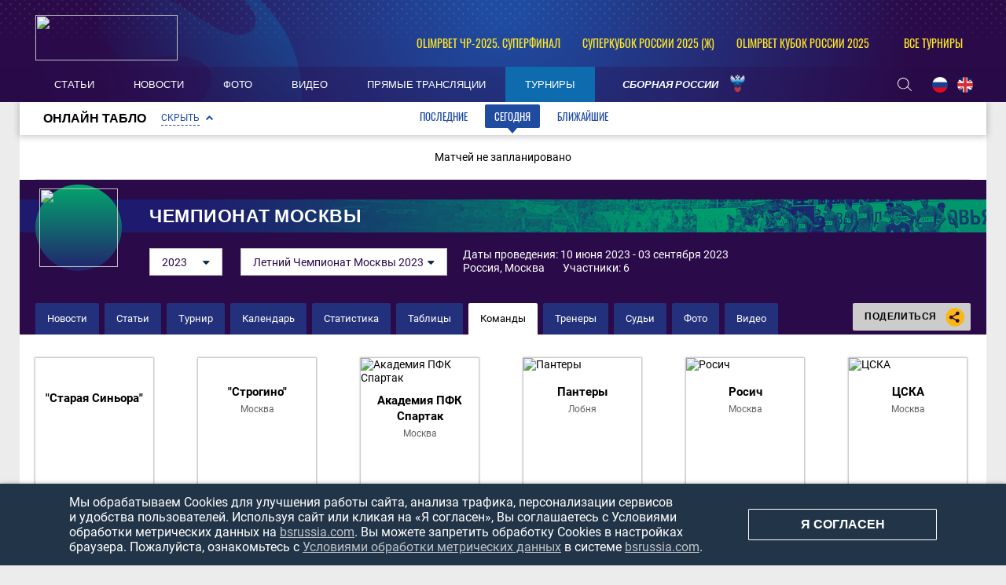

--- FILE ---
content_type: text/html; charset=UTF-8
request_url: https://bsrussia.com/tournament/654/teams
body_size: 9981
content:

<!DOCTYPE html>
<html lang="ru-RU">

<head>
    <meta charset="UTF-8">
    <meta name="viewport" content="width=1230" />
    <meta name="csrf-param" content="_csrf">
    <meta name="csrf-token" content="WkY2WDFRbWQIKFgvdxcaJhwMby5SKQc7DS1iKmUDBBZ3P0cAfSs5UQ==">
        <title>Команды, эмблемы клубов – Летний Чемпионат Москвы 2023 по пляжному футболу</title>
    <meta name="og:url" content="/">
<meta name="title" content="Команды, эмблемы клубов – Летний Чемпионат Москвы 2023 по пляжному футболу">
<meta name="og:title" content="Команды, эмблемы клубов – Летний Чемпионат Москвы 2023 по пляжному футболу">
<meta name="twitter:title" content="Команды, эмблемы клубов – Летний Чемпионат Москвы 2023 по пляжному футболу">
<meta name="description" content="Летний Чемпионат Москвы 2023 по пляжному футболу – полный список команд. Все клубы турнира Летний Чемпионат Москвы 2023 и их эмблемы на портале о пляжном футболе Beach Soccer Russia!">
<meta name="og:description" content="Летний Чемпионат Москвы 2023 по пляжному футболу – полный список команд. Все клубы турнира Летний Чемпионат Москвы 2023 и их эмблемы на портале о пляжном футболе Beach Soccer Russia!">
<meta name="twitter:description" content="Летний Чемпионат Москвы 2023 по пляжному футболу – полный список команд. Все клубы турнира Летний Чемпионат Москвы 2023 и их эмблемы на портале о пляжном футболе Beach Soccer Russia!">
<meta property="og:image" content="https://bsrussia.com/img/bsr.jpg">
<meta name="og:image" content="https://bsrussia.com/img/bsr.jpg">
<meta name="og:site_name" content="BeachSoccerRussia">
<meta name="twitter:site" content="BeachSoccerRussia">
<link type="image/x-icon" href="/favicon.ico" rel="icon">
<link href="/plugins/font-awesome/css/font-awesome.min.css?v=1607345418" rel="stylesheet">
<link href="/css/normalize.css?v=1607345418" rel="stylesheet">
<link href="/css/style.css?v=1675774619" rel="stylesheet">
<link href="/assets/e67b9b60/css/scoreboard.css?v=1750259136" rel="stylesheet">
<link href="/assets/cc8e6961/css/competition-nav.css?v=1750259134" rel="stylesheet">
    
</head>

<body class="body always-fixed">
            
<header class="header">
    <div class="header__top">
        <div class="header__top-container">
            <a class="header__BSR" href="/">
                <div class="header__logo">
                    <img src="https://hb.bizmrg.com/bsrussia/bsr/logo/5ccf34683bffe_181x58.png" width="181" height="58">
                </div>
            </a>
        </div>
        
<ul class="header__competitions">
                                    <li class="header__competitions-item header__competitions-item--small">
                <a class="header__competitions-link" href="/russia-championship">
                    OLIMPBET ЧР-2025. Суперфинал                </a>
            </li>
                                <li class="header__competitions-item header__competitions-item--small">
                <a class="header__competitions-link" href="/Russian Women's Super Cup">
                    Суперкубок России 2025 (ж)                </a>
            </li>
                                <li class="header__competitions-item header__competitions-item--small">
                <a class="header__competitions-link" href="/cup_russia">
                    OLIMPBET Кубок России 2025                </a>
            </li>
                            <li class="header__competitions-item js-header-competition-item js-header-competition-other" data-cont-id="header-competition-cont-other">
            <a class="header__competitions-link">
                Все турниры            </a>
            <div class="header__competitions-cont js-header-competitions-cont" id="header-competition-cont-other">
                <ul class="header__competitions-competitions">
                    
    <li>
        <a href="/intercup">
            Интер кап        </a>
    </li>
    <li>
        <a href="/wc_qualified_africa">
            Кубок Африки        </a>
    </li>
    <li>
        <a href="/piter">
            Чемпионат Санкт-Петербурга        </a>
    </li>
    <li>
        <a href="/alanya_beach_soccer_cup">
            Аланья Кап        </a>
    </li>
    <li>
        <a href="/cernomor_cup">
            Черноморский Кубок        </a>
    </li>
    <li>
        <a href="/_112">
            Чемпионат России среди женщин        </a>
    </li>
    <li>
        <a href="/woman_piter">
            Чемпионат Санкт-Петербурга среди        </a>
    </li>
    <li>
        <a href="/moscow-oblast">
            Чемпионат Московской области        </a>
    </li>
    <li>
        <a href="/mundialito">
            Мундиалито        </a>
    </li>
    <li>
        <a href="/chempionat kaliningrada">
            Чемпионат Калининградской област        </a>
    </li>
    <li>
        <a href="/eurasian_league">
            Евразийская лига        </a>
    </li>
    <li>
        <a href="/chemp_belorussia">
            Чемпионат Белоруссии        </a>
    </li>
    <li>
        <a href="/supercup">
            Суперкубок России        </a>
    </li>
    <li>
        <a href="/Varnacup">
            Varna International Beach Soccer        </a>
    </li>
    <li>
        <a href="/bahamascup">
            Кубок Багамских Островов        </a>
    </li>
    <li>
        <a href="/eurasia_cup">
            Кубок Евразии        </a>
    </li>
    <li>
        <a href="/copa_america">
            Кубок Америки        </a>
    </li>
    <li>
        <a href="/friendly">
            Товарищеские матчи        </a>
    </li>
    <li>
        <a href="/Persian_Cup">
            Кубок Персии        </a>
    </li>
    <li>
        <a href="/moscow">
            Чемпионат Москвы        </a>
    </li>
    <li>
        <a href="/copalagos">
            Кубок Лагоса        </a>
    </li>
    <li>
        <a href="/libertadores">
            Кубок Либертадорес        </a>
    </li>
    <li>
        <a href="/puerto-vallarta">
            Кубок Пуэрто-Вальярта        </a>
    </li>
    <li>
        <a href="/kubok-drujby">
            Кубок Дружбы        </a>
    </li>
    <li>
        <a href="/Kaliningrad_Supercup">
            Суперкубок Калининградской облас        </a>
    </li>
    <li>
        <a href="/kubok sal">
            Кубок Сал        </a>
    </li>
    <li>
        <a href="/anohincup">
            Кубок Анохина        </a>
    </li>
    <li>
        <a href="/Kubok-pobedi">
            Кубок Победы        </a>
    </li>
    <li>
        <a href="/pilsnercup">
            Кубок Пилснера        </a>
    </li>
    <li>
        <a href="/piter-kubok">
            Кубок Санкт-Петербурга        </a>
    </li>
    <li>
        <a href="/bolibarian">
            Боливарианские игры        </a>
    </li>
    <li>
        <a href="/das_Nacoes">
            Суперкубок наций        </a>
    </li>
    <li>
        <a href="/asian_beach_games">
            Азиатские пляжные игры        </a>
    </li>
    <li>
        <a href="/severo-zapad">
            Кубок МРО Северо-Запад        </a>
    </li>
    <li>
        <a href="/eurocup">
            Кубок Европы        </a>
    </li>
    <li>
        <a href="/Kubok-dvuh-stolits">
            Кубок двух столиц        </a>
    </li>
    <li>
        <a href="/4 team">
            Кубок РФС        </a>
    </li>
    <li>
        <a href="/copasudamericana">
            Copa Sudamericana        </a>
    </li>
    <li>
        <a href="/match zvezd">
            Матч Звёзд        </a>
    </li>
    <li>
        <a href="/sredizemnomorskie pliajnye igry">
            Средиземноморские пляжные игры        </a>
    </li>
    <li>
        <a href="/durbah">
            African Trophy Durban        </a>
    </li>
    <li>
        <a href="/konmebol">
            Квалификационный турнир ЧМ. Зона        </a>
    </li>
    <li>
        <a href="/obsl">
            Открытая Бич-Соккер Лига        </a>
    </li>
    <li>
        <a href="/caf">
            Квалификационный турнир ЧМ. Зона        </a>
    </li>
    <li>
        <a href="/konkakaf-2015">
            Квалификационный турнир ЧМ. Зона        </a>
    </li>
    <li>
        <a href="/qualifying_afk">
            Квалификационный турнир ЧМ. Зона        </a>
    </li>
    <li>
        <a href="/vinadelmar">
            Copa Vina del Mar        </a>
    </li>
    <li>
        <a href="/llpf">
            ЛЛПФ        </a>
    </li>
    <li>
        <a href="/football_brother">
            "Футбольное братство"        </a>
    </li>
    <li>
        <a href="/moscowcup">
            Кубок Москвы        </a>
    </li>
    <li>
        <a href="/1 june">
            Кубок "Открытых сердец"        </a>
    </li>
    <li>
        <a href="/lubiteli_cup">
            Кубок России среди любителей        </a>
    </li>
    <li>
        <a href="/women_moscow_2013">
            Чемпионат Москвы среди женских к        </a>
    </li>
    <li>
        <a href="/fifa-worldcup">
            Чемпионат мира        </a>
    </li>
    <li>
        <a href="/club_world_cup">
            Клубный чемпионат мира        </a>
    </li>
    <li>
        <a href="/russia-championship">
            Чемпионат России        </a>
    </li>
    <li>
        <a href="/cup_russia">
            Кубок России        </a>
    </li>
    <li>
        <a href="/pervenstvo">
            Первый дивизион        </a>
    </li>
    <li>
        <a href="/intercont">
            Межконтинентальный кубок        </a>
    </li>
    <li>
        <a href="/world_beach_games">
            Всемирные пляжные игры        </a>
    </li>
    <li>
        <a href="/euroleague">
            Евролига        </a>
    </li>
    <li>
        <a href="/eurowomecup">
            Кубок Европы среди женщин        </a>
    </li>
    <li>
        <a href="/eurogames">
            Европейские игры        </a>
    </li>
    <li>
        <a href="/eurowinnerscup">
            Кубок европейских чемпионов        </a>
    </li>
    <li>
        <a href="/challenge_cup">
            Кубок Вызова        </a>
    </li>
    <li>
        <a href="/samara_oblast">
            Чемпионат Самарской области        </a>
    </li>
    <li>
        <a href="/Russian Women's Super Cup">
            Суперкубок России (ж)        </a>
    </li>
    <li>
        <a href="/Youth League">
            Молодёжная лига         </a>
    </li>
    <li>
        <a href="/Moscow cup">
            Московский международный кубок        </a>
    </li>
    <li>
        <a href="/Moscow Cup (women's)">
            Кубок Москвы (женский)        </a>
    </li>
    <li>
        <a href="/Open Cup of Moscow Region">
            Открытый Кубок Подмосковья        </a>
    </li>
    <li>
        <a href="/St. Petersburg Women's Team Cup">
            Женский Кубок Санкт-Петербурга        </a>
    </li>
    <li>
        <a href="/Womens InterCup">
            Интер кап среди женских команд        </a>
    </li>
    <li>
        <a href="/russian women's cup">
            Кубок России среди женщин        </a>
    </li>
    <li>
        <a href="/North Palmyra Cup">
            Кубок Северной Пальмиры        </a>
    </li>
    <li>
        <a href="/Neom Cup">
            Кубок Неома        </a>
    </li>
    <li>
        <a href="/Union State Super Cup">
            Суперкубок Союзных государств        </a>
    </li>
    <li>
        <a href="/Friendship cup">
            Кубок дружбы        </a>
    </li>
    <li>
        <a href="/All-Russian competition">
            Всероссийские соревнования        </a>
    </li>
    <li>
        <a href="/Women's Euroleague ">
            Евролига среди женских команд        </a>
    </li>
    <li>
        <a href="/NBSL Cup">
            Международный Кубок НЛПФ        </a>
    </li>
    <li>
        <a href="/Belorus SuperCup">
            Суперкубок Белоруссии        </a>
    </li>
    <li>
        <a href="/loko_cup">
            Кубок ПФК Локомотив        </a>
    </li>
    <li>
        <a href="/worldwinnerscup">
            Кубок мировых чемпионов        </a>
    </li>
    <li>
        <a href="/kubok_pobedy">
            Кубок Победы        </a>
    </li>
    <li>
        <a href="/southamerican_beach_games">
            Южноамериканские пляжные игры        </a>
    </li>
    <li>
        <a href="/spring_cup">
            Спринг Кап        </a>
    </li>
    <li>
        <a href="/Rock’n’Beach Soccer">
            Кубок Солидарности        </a>
    </li>
    <li>
        <a href="/Games of the CIS countries">
            Игры стран СНГ        </a>
    </li>
    <li>
        <a href="/Nations Cup">
            Кубок Наций        </a>
    </li>
    <li>
        <a href="/The S.S.S.R. Championship.">
            Чемпионат «С.С.С.Р.».         </a>
    </li>
                </ul>
            </div>
        </li>
    </ul>
    </div>
    <div class="header__bottom-wrapper">
        <div class="header__bottom">
            <nav id="SamMainMenu" class="navigation"><div class="navigation__wrapper"><ul class="navigation__list"><li class="navigation__unit"><a class="navigation__unit-link" href="/articles"><span class="navigation__unit-container">Статьи</span></a></li>
<li class="navigation__unit"><a class="navigation__unit-link" href="/news"><span class="navigation__unit-container">Новости</span></a></li>
<li class="navigation__unit"><a class="navigation__unit-link" href="/photos"><span class="navigation__unit-container">Фото</span></a></li>
<li class="navigation__unit"><a class="navigation__unit-link" href="/videos"><span class="navigation__unit-container">Видео</span></a></li>
<li class="navigation__unit"><a class="navigation__unit-link" href="/livetv"><span class="navigation__unit-container">Прямые трансляции</span></a></li>
<li class="navigation__unit navigation__unit--active"><a class="navigation__unit-link" href="/tournaments"><span class="navigation__unit-container">Турниры</span></a></li>
<li class="navigation__unit--russia navigation__unit js-drop-menu"><a class="navigation__unit-link" href="/profiles/teams/9/players"><span class="navigation__unit-container">Сборная России</span></a><div class="drop-menu-wrapper"><ul class="drop-menu"><li class="drop-menu__item"><a class="drop-menu__item-link" href="/profiles/teams/563/players">Женская сборная</a></li>
<li class="drop-menu__item"><a class="drop-menu__item-link" href="/profiles/teams/531/players">Молодежная сборная</a></li></ul></div></li></ul></div></nav>            <div class="header__bottom-container">
                <div class="search-header">
                    <form action="/search" method="get" style="display: none;">
                        <input class="header__input" type="text" name="search" placeholder="Поиск...">
                    </form>
                    <a class="search-header__icon" href="/search">
                        <svg class="search" width="18" height="17"><use xlink:href="/img/icons.svg#search"></use></svg>                    </a>
                </div>
                <ul class="lang">
                    <li class="lang__item">
                        <a class="lang__link" href="/lang?lang=ru">
                            <img class="lang__img" src="/img/russia-flag.png">
                        </a>
                    </li>
                    <li class="lang__item">
                        <a class="lang__link" href="/lang?lang=en">
                            <img class="lang__img" src="/img/united-kingdom-flag.png">
                        </a>
                    </li>
                    <!--<li class="lang__item">
                        <a class="lang__link" href="#">
                            <img class="lang__img" src="/img/spain-flag.png">
                        </a>
                    </li>-->
                </ul>
            </div>
        </div>
    </div>
</header>

    <main class="main ">

                            
<div class="scoreboard">
    <div class="scoreboard-wrapper">
        <div class="scoreboard-title">
            <div class="scoreboard-title-text">Онлайн табло</div>
            <a class="scoreboard-title-collapse-button js-scoreboard-collapse-button js-collapse scoreboard-title-collapse-button--open js-open"
                data-open-text="Скрыть"
                data-close-text="Раскрыть"
                data-collapse-id="scoreboard-tabs-cont"
                data-open-callback="scoreboardOpen"
                data-close-callback="scoreboardClose"
            >
                Скрыть            </a>
            <div class="tabs__navigation-wrapper js-scoreboard-tabs" >
                <ul class="tabs__list js-tabs" data-cont-id="scoreboard-tabs-cont">
                    <li class="tabs__item" data-tab-id="scoreboard-tab-past">
                        <a class="tabs__link">Последние</a>
                    </li>
                    <li class="tabs__item tabs--active" data-tab-id="scoreboard-tab-today">
                        <a class="tabs__link">Сегодня</a>
                    </li>
                    <li class="tabs__item" data-tab-id="scoreboard-tab-next">
                        <a class="tabs__link">Ближайшие</a>
                    </li>
                </ul>
            </div>
        </div>
        <div id="scoreboard-tabs-cont" class="tabs__content" >
                            <div id="scoreboard-tab-past" class="tabs__pane scoreboard-cont  js-tab-cont " style="display: none;">
                                                                                                                            <div class="scoreboard-stage">
    <div class="scoreboard-stage-title">
        <a href="/tournament/654/tables">
            Летний Чемпионат Москвы 2023. Мужчины        </a>
    </div>
    <div class="scoreboard-stage-matches">
                <table>
            
<tr class="scoreboard-match">
    <td class="scoreboard-match-date">
        09 июля 2023    </td>
    <td class="scoreboard-match-live">
            </td>
    <td class="scoreboard-match-tour">
        4 тур    </td>
    <td class="scoreboard-match-team1">
        <a class="" href="/match/11736">ЦСКА</a>    </td>
    <td class="scoreboard-match-score">
        <a href="/match/11736">6 : 3</a>            </td>
    <td class="scoreboard-match-team2">
        <a class="" href="/match/11736">Пантеры </a>    </td>
    <td class="scoreboard-match-actions">
            <div class="table__files">
                            </div>
    </td>
    <td class="scoreboard-match-status">
                    Завершен            </td>
</tr>

<tr class="scoreboard-match">
    <td class="scoreboard-match-date">
        09 июля 2023    </td>
    <td class="scoreboard-match-live">
            </td>
    <td class="scoreboard-match-tour">
        4 тур    </td>
    <td class="scoreboard-match-team1">
        <a class="" href="/match/11737">Академия ПФК Спартак</a>    </td>
    <td class="scoreboard-match-score">
        <a href="/match/11737">2 : 13</a>            </td>
    <td class="scoreboard-match-team2">
        <a class="" href="/match/11737">"Строгино"</a>    </td>
    <td class="scoreboard-match-actions">
            <div class="table__files">
                            </div>
    </td>
    <td class="scoreboard-match-status">
                    Завершен            </td>
</tr>
        </table>
        <table>
            
<tr class="scoreboard-match">
    <td class="scoreboard-match-date">
        09 июля 2023    </td>
    <td class="scoreboard-match-live">
            </td>
    <td class="scoreboard-match-tour">
        4 тур    </td>
    <td class="scoreboard-match-team1">
        <a class="" href="/match/11738">"Старая Синьора"</a>    </td>
    <td class="scoreboard-match-score">
        <a href="/match/11738">2 : 10</a>            </td>
    <td class="scoreboard-match-team2">
        <a class="" href="/match/11738">Росич</a>    </td>
    <td class="scoreboard-match-actions">
            <div class="table__files">
                            </div>
    </td>
    <td class="scoreboard-match-status">
                    Завершен            </td>
</tr>
        </table>
    </div>
</div>                                                            </div>
                            <div id="scoreboard-tab-today" class="tabs__pane scoreboard-cont no-padding js-tab-cont js-show tabs__pane--active" >
                                            <div class="empty-block">
                            Матчей не запланировано                        </div>
                                    </div>
                            <div id="scoreboard-tab-next" class="tabs__pane scoreboard-cont no-padding js-tab-cont " style="display: none;">
                                            <div class="empty-block">
                            Матчей не запланировано                        </div>
                                    </div>
                    </div>
    </div>
</div>
        
<div class="top-container">
    <section class="promo">
        <a class="promo__title-wrapper" href="#" style="background-image: url('/assets/38b78cf9/header_cover-background_1280x53.png');">
            <div class="promo__picture">
                <img class="promo__img" src="https://hb.bizmrg.com/bsrussia/tournament/654/logo/648479fd443ee_100x100.jpg" width="100" height="100">
            </div>
                            <h1 class="promo__title">Чемпионат Москвы</h1>
                    </a>
        <div class="promo__content">
            <div class="promo__content--filters">
                
    
    <ul class="js-dropdown">
                                <li >
                <a href="/tournament/710">
                    2024                </a>
            </li>
                                <li class="js-active">
                <a href="/tournament/654">
                    2023                </a>
            </li>
                                <li >
                <a href="/tournament/461">
                    2018                </a>
            </li>
                                <li >
                <a href="/tournaments/zima_moscow-2017-18-moscow2017-18-visshiy-divizion">
                    2017                </a>
            </li>
                                <li >
                <a href="/tournaments/moscow-2015-group stage">
                    2015                </a>
            </li>
                                <li >
                <a href="/tournaments/moscow-2014-gruppovoy">
                    2014                </a>
            </li>
                                <li >
                <a href="/tournaments/moscow_2013-moscow_2013">
                    2013                </a>
            </li>
            </ul>
            <ul class="js-dropdown">
                            <li class="js-active">
                    <a href="/tournament/654">
                        Летний Чемпионат Москвы 2023                    </a>
                </li>
                            <li >
                    <a href="/tournament/713">
                        Чемпионат Москвы 2023                    </a>
                </li>
                            <li >
                    <a href="/tournament/643">
                        Зимний Чемпионат Москвы 2023                    </a>
                </li>
                    </ul>
                        </div>
            <div class="promo__content--info">
                Даты проведения: 10 июня 2023 - 03 сентября 2023                <br>
                                    <span style="padding-right: 20px;">
                        Россия, Москва                    </span>
                                Участники: 6            </div>
        </div>
    </section>
    <div class="navigation-cont">
        <ul class="inner-navigation">
                        <li class="inner-navigation__item ">
                <a class="inner-navigation__link" href="/tournament/654/news">
                    Новости                </a>
            </li>
                                    <li class="inner-navigation__item ">
                <a class="inner-navigation__link" href="/tournament/654/articles">
                    Статьи                </a>
            </li>
                        <li class="inner-navigation__item ">
                <a class="inner-navigation__link" href="/tournament/654?profile=1">
                    Турнир                </a>
            </li>
            <li class="inner-navigation__item ">
                <a class="inner-navigation__link" href="/tournament/654/calendar">
                    Календарь                </a>
            </li>
            <li class="inner-navigation__item ">
                <a class="inner-navigation__link" href="/tournament/654/stats">
                    Статистика                </a>
            </li>
            <li class="inner-navigation__item ">
                <a class="inner-navigation__link" href="/tournament/654/tables">
                    Таблицы                </a>
            </li>
            <li class="inner-navigation__item inner-navigation__item--active">
                <a class="inner-navigation__link" href="/tournament/654/teams">
                    Команды                </a>
            </li>
                                    <li class="inner-navigation__item ">
                <a class="inner-navigation__link" href="/tournament/654/coaches">
                    Тренеры                </a>
            </li>
            <li class="inner-navigation__item ">
                <a class="inner-navigation__link" href="/tournament/654/referees">
                    Судьи                </a>
            </li>
                        <!--<li class="inner-navigation__item ">
                <a class="inner-navigation__link" href="">
                                    </a>
            </li>-->
            <li class="inner-navigation__item ">
                <a class="inner-navigation__link" href="/tournament/654/photos">
                    Фото                </a>
            </li>
            <li class="inner-navigation__item ">
                <a class="inner-navigation__link" href="/tournament/654/videos">
                    Видео                </a>
            </li>
        </ul>
        
<div class="socials">
    <div class="socials__button">
        Поделиться        <div class="socials__share-icon">
            <svg class="sharing" width="24" height="24"><use xlink:href="/img/icons.svg#sharing"></use></svg>        </div>
    </div>
    <div class="socials-list">
        <!-- uSocial -->
<div class="social-share">
    <div class="uSocial-Share"
        data-pid="852492f4d83f3b47c4f362c94fcd7221"
        data-type="share"
                        data-options="round,default,absolute,horizontal,size32,eachCounter0,counter0,nomobile"
        data-social="vk,ok">
    </div>
</div>
<!-- /uSocial -->    </div>
</div>    </div>
</div>
            
        
        
        <div class="main-container">
            <div class="main-content main-content--without-sidebar">
                        
    <section class="teams">
        <h1 class="visually-hidden">Список команд Летний Чемпионат Москвы 2023</h1>
        <ul class="teams__list">
                                                <li class="teams__item" title=""Старая Синьора"">
                        <a class="teams__link" href="/tournament/654/teams/stats?team_id=282">
                            <img src="https://hb.bizmrg.com/bsrussia/team/282/logo/64847ac2309e7_thumb.jpg" alt=""Старая Синьора"" width="150" height="150">
                            <div class="teams__content">
                                <p class="teams__name">"Старая Синьора"</p>
                                                            </div>
                        </a>
                    </li>
                                                                <li class="teams__item" title=""Строгино"">
                        <a class="teams__link" href="/tournament/654/teams/stats?team_id=50">
                            <img src="https://hb.bizmrg.com/bsrussia/team/50/logo/6437b6a4efeba_thumb.png" alt=""Строгино"" width="150" height="150">
                            <div class="teams__content">
                                <p class="teams__name">"Строгино"</p>
                                                                                                        <p class="teams__city">Москва</p>
                                                            </div>
                        </a>
                    </li>
                                                                <li class="teams__item" title="Академия ПФК Спартак">
                        <a class="teams__link" href="/tournament/654/teams/stats?team_id=526">
                            <img src="https://hb.bizmrg.com/bsrussia/team/526/logo/5c13bd8c3b096_thumb.jpg" alt="Академия ПФК Спартак" width="150" height="150">
                            <div class="teams__content">
                                <p class="teams__name">Академия ПФК Спартак</p>
                                                                                                        <p class="teams__city">Москва</p>
                                                            </div>
                        </a>
                    </li>
                                                                <li class="teams__item" title="Пантеры ">
                        <a class="teams__link" href="/tournament/654/teams/stats?team_id=746">
                            <img src="https://hb.bizmrg.com/bsrussia/team/746/logo/6242f84c2a5ed_thumb.png" alt="Пантеры " width="150" height="150">
                            <div class="teams__content">
                                <p class="teams__name">Пантеры </p>
                                                                                                        <p class="teams__city">Лобня</p>
                                                            </div>
                        </a>
                    </li>
                                                                <li class="teams__item" title="Росич">
                        <a class="teams__link" href="/tournament/654/teams/stats?team_id=122">
                            <img src="https://hb.bizmrg.com/bsrussia/team/122/logo/5c506028154fb_thumb.jpg" alt="Росич" width="150" height="150">
                            <div class="teams__content">
                                <p class="teams__name">Росич</p>
                                                                                                        <p class="teams__city">Москва</p>
                                                            </div>
                        </a>
                    </li>
                                                                <li class="teams__item" title="ЦСКА">
                        <a class="teams__link" href="/tournament/654/teams/stats?team_id=3">
                            <img src="https://hb.bizmrg.com/bsrussia/team/3/logo/5cf0c36eee234_thumb.png" alt="ЦСКА" width="150" height="150">
                            <div class="teams__content">
                                <p class="teams__name">ЦСКА</p>
                                                                                                        <p class="teams__city">Москва</p>
                                                            </div>
                        </a>
                    </li>
                                    </ul>
    </section>
            </div>

            
        </div>

        
    </main>

    
<footer class="footer ">
    <div class="footer-wrapper">
        <ul class="footer__top">
                        <li class="footer__top-item">
                <a class="footer__top-link" href="/page/3">Использование информации</a>
            </li>
            <li class="footer__top-item">
                <a class="footer__top-link" href="/docs/privacy-policy.pdf" target="_blank">Конфиденциальность</a>
            </li>
            <li class="footer__top-item">
                <a class="footer__top-link" href="/documents">Документы</a>
            </li>
            <li class="footer__top-item">
                <a class="footer__top-link" href="/contacts">Контакты</a>
            </li>
        </ul>
        <div class="footer__bottom">
            <a class="footer__BSR" href="/">
                <img class="footer__logo" src="/img/BSR-logo-small.png" width="100" height="46">
            </a>
            <div class="footer__copyright">
                <p class="footer__copyright-main">&#0169; bsrussia.com</p>
                <p class="footer__copyright-main">2013-2026</p>
            </div>
            
<ul class="social">
        <li class="social__item social__item--vk">
        <a class="social__link social__link--vk" href="https://vk.com/russianbeachsoccer" target="_blank">
            <svg class="svg-icon svg-icon--vk" width="20" height="20" version="1.1" xmlns="http://www.w3.org/2000/svg"
                 xmlns:xlink="http://www.w3.org/1999/xlink" x="0px" y="0px" viewBox="0 0 1000 1000"
                 enable-background="new 0 0 1000 1000" xml:space="preserve">
                <metadata> Svg Vector Icons : http://www.onlinewebfonts.com/icon</metadata>
                <g><g id="e6c6b53d3c8160b22dad35a0f710525a"><path d="M985.9,763.3c-11.3,12.8-41.5,15.6-41.5,15.6h-161c0,0-22.5,5.3-62.3-36.4c-27.4-28.6-55.5-70.8-77.9-88.3c-13.4-10.5-26-5.2-26-5.2s-23.5,1.1-26,26c-4.4,43.6-10.4,67.5-10.4,67.5s-2.9,18.4-10.4,26c-8,8-20.8,10.4-20.8,10.4S327.4,829,154.9,550.3C30.4,349.3,14.7,290.7,14.7,290.7s-10.6-14.2,0-31.2c11.1-17.9,26-15.6,26-15.6h145.4c0,0,16.1,1.7,26,10.4c10.8,9.5,15.6,26,15.6,26s31.9,77.1,67.5,135c49.3,80.1,72.7,72.7,72.7,72.7s42.5-11.8,15.6-192.2c-3.7-24.9-51.9-31.2-51.9-31.2s-0.4-21.5,10.4-31.2c12.4-11,26-10.4,26-10.4s21.6-3.8,98.7-5.2c39-0.7,67.5,0,67.5,0s19-0.6,41.5,15.6c10.9,7.8,10.4,26,10.4,26s-4.6,130.1,0,197.4c2,28.9,15.6,31.2,15.6,31.2s14.6,11.3,72.7-72.7c36.8-53.2,67.5-129.8,67.5-129.8s7.6-21.9,15.6-31.2c7.6-8.9,20.8-10.4,20.8-10.4h187c0,0,11.5-0.4,15.6,10.4c3.7,9.9,0,31.2,0,31.2s-2,23.5-20.8,51.9C915.7,404.5,830.1,514,830.1,514s-6.4,14.9-5.2,26c1.4,12.2,10.4,20.8,10.4,20.8s64.5,58.4,109.1,109.1c24.1,27.4,41.5,62.3,41.5,62.3S995.1,752.9,985.9,763.3z"></path></g></g>
            </svg>
            <span class="visually-hidden">Вконтакте</span>
        </a>
    </li>
    <li class="social__item social__item--youtube">
        <a class="social__link social__link--youtube" href="https://www.youtube.com/channel/UCQIVJmxIlqWX21AOtKBLD2Q" target="_blank">
            <svg class="svg-icon svg-icon--youtube" width="19" height="19" version="1.1" xmlns="http://www.w3.org/2000/svg"
                 xmlns:xlink="http://www.w3.org/1999/xlink" x="0px" y="0px" viewBox="0 0 1000 1000"
                 enable-background="new 0 0 1000 1000" xml:space="preserve">
                <metadata> Svg Vector Icons : http://www.onlinewebfonts.com/icon</metadata>
                <g><g transform="translate(0.000000,228.000000) scale(0.100000,-0.100000)"><path d="M2952.4,909.6c-971.8-32.5-1569.8-81.3-1787.6-146.3c-490.8-146.3-793-539.5-923-1199.3C76.1-1274.4,50.1-3569,193.1-4726c91-734.6,334.8-1186.3,757.3-1391c403-198.3,1342.3-260,4033.4-263.3c1823.3,0,3139.6,39,3623.9,113.8c705.3,110.5,1082.3,594.8,1199.3,1540.6c143,1157,117,3451.6-48.8,4290.1c-126.7,656.5-416,1036.8-906.8,1196C8393.1,909.6,5292.5,987.6,2952.4,909.6z M5367.2-1833.5c799.5-477.8,1452.8-880.8,1452.8-893.8c0-13-653.3-416-1452.8-893.8c-802.8-481-1488.5-893.8-1527.5-919.8l-74.7-45.5v1859v1859.1l74.7-45.5C3878.7-939.7,4564.5-1352.5,5367.2-1833.5z"></path></g></g>
            </svg>
            <span class="visually-hidden">Ютуб</span>
        </a>
    </li>
</ul>
        </div>
    </div>

    <div class="cookie-notation js-cookie-notation" style="display: none">
        <p class="cookie-notation__text">
            Мы&nbsp;обрабатываем Cookies для улучшения работы сайта, анализа трафика, персонализации сервисов и&nbsp;удобства пользователей.
            Используя сайт или кликая на&nbsp;«Я&nbsp;согласен», Вы&nbsp;соглашаетесь с&nbsp;Условиями обработки метрических данных
            на&nbsp;<a href="https://bsrussia.com">bsrussia.com</a>. Вы&nbsp;можете запретить обработку Cookies в&nbsp;настройках браузера.
            Пожалуйста, ознакомьтесь с&nbsp;<a href="/docs/privacy-policy.pdf" target="_blank">Условиями обработки метрических данных</a> в&nbsp;системе <a href="https://bsrussia.com">bsrussia.com</a>.
        </p>
        <button type="button" class="cookie-notation__button js-confirm-cookie">я согласен</button>
    </div>

</footer>
    <!-- Yandex.Metrika counter -->
<script type="text/javascript">
    (function(m, e, t, r, i, k, a) {
        m[i] = m[i] || function() {(m[i].a = m[i].a || []).push(arguments)};
        m[i].l = 1 * new Date();
        k = e.createElement(t), a = e.getElementsByTagName(t)[0], k.async = 1, k.src = r, a.parentNode.insertBefore(k, a)
    })
    (window, document, "script", "https://mc.yandex.ru/metrika/tag.js", "ym");

    ym(29623120, "init", {
        clickmap: true,
        trackLinks: true,
        accurateTrackBounce: true
    });
</script>
<noscript>
    <div><img src="https://mc.yandex.ru/watch/29623120" style="position:absolute; left:-9999px;" alt=""/></div>
</noscript>
<!-- /Yandex.Metrika counter -->
        
<!--LiveInternet counter-->
<script type="text/javascript">
document.write("<a href='http://www.liveinternet.ru/click' "+
        "target='_blank' style='position: absolute;bottom: 0px;z-index: 2;border: 0;'><img src='//counter.yadro.ru/hit?t22.6;r"+
        escape(document.referrer)+((typeof(screen)=="undefined")?"":
        ";s"+screen.width+"*"+screen.height+"*"+(screen.colorDepth?
                screen.colorDepth:screen.pixelDepth))+";u"+escape(document.URL)+
        ";"+Math.random()+
        "' alt='' title='LiveInternet: показано число просмотров за 24"+
        " часа, посетителей за 24 часа и за сегодня' "+
        "border='0' width='88' height='31'><\/a>")
</script>
<!--/LiveInternet-->
<script src="/assets/62f9e52a/jquery.js?v=1750259134"></script>
<script src="/assets/c81c01ff/yii.js?v=1750259134"></script>
<script src="/plugins/jquery.nicescroll/jquery.nicescroll.min.js?v=1607345418"></script>
<script src="/plugins/jquery.cookie/jquery.cookie.js?v=1607345418"></script>
<script src="/js/scripts.js?v=1675774619"></script>
<script src="/assets/e67b9b60/js/scoreboard.js?v=1750259136"></script>
<script src="https://usocial.pro/usocial/usocial.js?v=6.1.4"></script>
<script src="/assets/cc8e6961/js/competition-nav.js?v=1750259134"></script></body>

</html>
